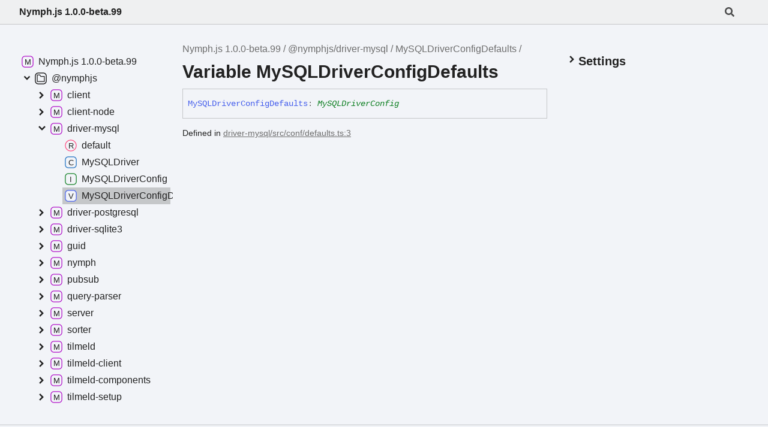

--- FILE ---
content_type: text/html; charset=utf-8
request_url: http://nymph.io/api/latest/variables/_nymphjs_driver_mysql.MySQLDriverConfigDefaults.html
body_size: 2099
content:
<!DOCTYPE html><html class="default" lang="en"><head><meta charset="utf-8"/><meta http-equiv="x-ua-compatible" content="IE=edge"/><title>MySQLDriverConfigDefaults | Nymph.js 1.0.0-beta.99</title><meta name="description" content="Documentation for Nymph.js 1.0.0-beta.99"/><meta name="viewport" content="width=device-width, initial-scale=1"/><link rel="stylesheet" href="../assets/style.css"/><link rel="stylesheet" href="../assets/highlight.css"/><script defer src="../assets/main.js"></script><script async src="../assets/icons.js" id="tsd-icons-script"></script><script async src="../assets/search.js" id="tsd-search-script"></script><script async src="../assets/navigation.js" id="tsd-nav-script"></script></head><body><script>document.documentElement.dataset.theme = localStorage.getItem("tsd-theme") || "os";document.body.style.display="none";setTimeout(() => app?app.showPage():document.body.style.removeProperty("display"),500)</script><header class="tsd-page-toolbar"><div class="tsd-toolbar-contents container"><div class="table-cell" id="tsd-search" data-base=".."><div class="field"><label for="tsd-search-field" class="tsd-widget tsd-toolbar-icon search no-caption"><svg width="16" height="16" viewBox="0 0 16 16" fill="none"><use href="../assets/icons.svg#icon-search"></use></svg></label><input type="text" id="tsd-search-field" aria-label="Search"/></div><div class="field"><div id="tsd-toolbar-links"></div></div><ul class="results"><li class="state loading">Preparing search index...</li><li class="state failure">The search index is not available</li></ul><a href="../index.html" class="title">Nymph.js 1.0.0-beta.99</a></div><div class="table-cell" id="tsd-widgets"><a href="#" class="tsd-widget tsd-toolbar-icon menu no-caption" data-toggle="menu" aria-label="Menu"><svg width="16" height="16" viewBox="0 0 16 16" fill="none"><use href="../assets/icons.svg#icon-menu"></use></svg></a></div></div></header><div class="container container-main"><div class="col-content"><div class="tsd-page-title"><ul class="tsd-breadcrumb"><li><a href="../modules.html">Nymph.js 1.0.0-beta.99</a></li><li><a href="../modules/_nymphjs_driver_mysql.html">@nymphjs/driver-mysql</a></li><li><a href="_nymphjs_driver_mysql.MySQLDriverConfigDefaults.html">MySQLDriverConfigDefaults</a></li></ul><h1>Variable MySQLDriverConfigDefaults</h1></div><div class="tsd-signature"><span class="tsd-kind-variable">MySQLDriver<wbr/>Config<wbr/>Defaults</span><span class="tsd-signature-symbol">:</span> <a href="../interfaces/_nymphjs_driver_mysql.MySQLDriverConfig.html" class="tsd-signature-type tsd-kind-interface">MySQLDriverConfig</a></div><aside class="tsd-sources"><ul><li>Defined in <a href="https://github.com/sciactive/nymphjs/blob/2c1308c2fa7e716453211b14a20e3f039370c875/packages/driver-mysql/src/conf/defaults.ts#L3">driver-mysql/src/conf/defaults.ts:3</a></li></ul></aside></div><div class="col-sidebar"><div class="page-menu"><div class="tsd-navigation settings"><details class="tsd-accordion"><summary class="tsd-accordion-summary"><h3><svg width="20" height="20" viewBox="0 0 24 24" fill="none"><use href="../assets/icons.svg#icon-chevronDown"></use></svg>Settings</h3></summary><div class="tsd-accordion-details"><div class="tsd-filter-visibility"><span class="settings-label">Member Visibility</span><ul id="tsd-filter-options"><li class="tsd-filter-item"><label class="tsd-filter-input"><input type="checkbox" id="tsd-filter-protected" name="protected"/><svg width="32" height="32" viewBox="0 0 32 32" aria-hidden="true"><rect class="tsd-checkbox-background" width="30" height="30" x="1" y="1" rx="6" fill="none"></rect><path class="tsd-checkbox-checkmark" d="M8.35422 16.8214L13.2143 21.75L24.6458 10.25" stroke="none" stroke-width="3.5" stroke-linejoin="round" fill="none"></path></svg><span>Protected</span></label></li><li class="tsd-filter-item"><label class="tsd-filter-input"><input type="checkbox" id="tsd-filter-inherited" name="inherited" checked/><svg width="32" height="32" viewBox="0 0 32 32" aria-hidden="true"><rect class="tsd-checkbox-background" width="30" height="30" x="1" y="1" rx="6" fill="none"></rect><path class="tsd-checkbox-checkmark" d="M8.35422 16.8214L13.2143 21.75L24.6458 10.25" stroke="none" stroke-width="3.5" stroke-linejoin="round" fill="none"></path></svg><span>Inherited</span></label></li><li class="tsd-filter-item"><label class="tsd-filter-input"><input type="checkbox" id="tsd-filter-external" name="external"/><svg width="32" height="32" viewBox="0 0 32 32" aria-hidden="true"><rect class="tsd-checkbox-background" width="30" height="30" x="1" y="1" rx="6" fill="none"></rect><path class="tsd-checkbox-checkmark" d="M8.35422 16.8214L13.2143 21.75L24.6458 10.25" stroke="none" stroke-width="3.5" stroke-linejoin="round" fill="none"></path></svg><span>External</span></label></li></ul></div><div class="tsd-theme-toggle"><label class="settings-label" for="tsd-theme">Theme</label><select id="tsd-theme"><option value="os">OS</option><option value="light">Light</option><option value="dark">Dark</option></select></div></div></details></div></div><div class="site-menu"><nav class="tsd-navigation"><a href="../modules.html"><svg class="tsd-kind-icon" viewBox="0 0 24 24"><use href="../assets/icons.svg#icon-1"></use></svg><span>Nymph.js 1.0.0-beta.99</span></a><ul class="tsd-small-nested-navigation" id="tsd-nav-container" data-base=".."><li>Loading...</li></ul></nav></div></div></div><footer><p class="tsd-generator">Generated using <a href="https://typedoc.org/" target="_blank">TypeDoc</a></p></footer><div class="overlay"></div><script defer src="https://static.cloudflareinsights.com/beacon.min.js/vcd15cbe7772f49c399c6a5babf22c1241717689176015" integrity="sha512-ZpsOmlRQV6y907TI0dKBHq9Md29nnaEIPlkf84rnaERnq6zvWvPUqr2ft8M1aS28oN72PdrCzSjY4U6VaAw1EQ==" data-cf-beacon='{"version":"2024.11.0","token":"67d7dbfbe46041b3b2eedcca722bd0fb","r":1,"server_timing":{"name":{"cfCacheStatus":true,"cfEdge":true,"cfExtPri":true,"cfL4":true,"cfOrigin":true,"cfSpeedBrain":true},"location_startswith":null}}' crossorigin="anonymous"></script>
</body></html>


--- FILE ---
content_type: application/javascript; charset=utf-8
request_url: http://nymph.io/api/latest/assets/navigation.js
body_size: 2966
content:
window.navigationData = "[data-uri]"

--- FILE ---
content_type: application/javascript; charset=utf-8
request_url: http://nymph.io/api/latest/assets/search.js
body_size: 54655
content:
window.searchData = "[data-uri]";